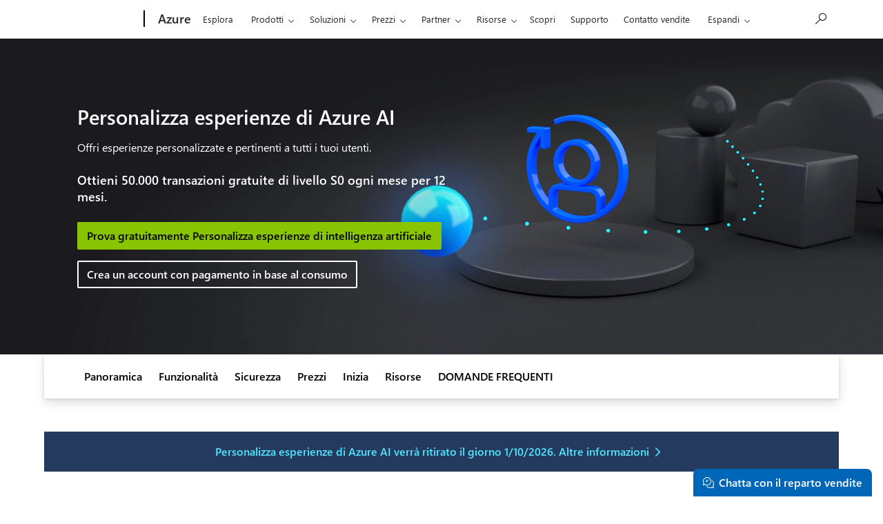

--- FILE ---
content_type: application/javascript;charset=utf-8
request_url: https://azure.microsoft.com/acom/etc.clientlibs/microsoft/components/content/mosaic-tile/v1/mosaic-tile/clientlibs/site.ACSHASHd4959324223e8a0edda3bb0a222ea21f.min.js
body_size: 307
content:
$(document).ready(function(){document.querySelectorAll("div.mosaic-tile .link-group \x3e a").forEach(function(b){var a=b.closest(".mosaic-card");"undefined"!==typeof a&&a&&(b.dataset.biEhn=a.querySelector("h1, h2, h3, h4, h5, h6").textContent.trim(),b.dataset.biHn=a.querySelector("h1, h2, h3, h4, h5, h6").textContent.trim());b.dataset.biCompname=$("div.mosaic-tile").attr("data-mosaic-tile-style");b.dataset.biBhvr=0;a=$("div.mosaic-tile").find("img");"undefined"!==typeof a&&a&&(a.attr("src")?b.dataset.biAssetid=
a.attr("src"):b.dataset.biAssetid=a.attr("data-src"))})});

--- FILE ---
content_type: application/x-javascript
request_url: https://assets.adobedtm.com/5ef092d1efb5/2537c33769cb/a6ae9ba7d05f/RC5cbb5d729b6646ca9c12c09562906bab-source.min.js
body_size: 306
content:
// For license information, see `https://assets.adobedtm.com/5ef092d1efb5/2537c33769cb/a6ae9ba7d05f/RC5cbb5d729b6646ca9c12c09562906bab-source.js`.
_satellite.__registerScript('https://assets.adobedtm.com/5ef092d1efb5/2537c33769cb/a6ae9ba7d05f/RC5cbb5d729b6646ca9c12c09562906bab-source.min.js', "function munchkinTracking(){function n(){console.log(ruleCorrelationGuid+\": Marketo init\"),Munchkin.init(\"157-GQE-382\",e)}console.log(ruleCorrelationGuid+\": Munchkin tracking\");var o=document.createElement(\"script\");o.src=\"https://munchkin.marketo.net/157/munchkin.js\",document.head.appendChild(o);var e={cookieAnon:!1,cookieLifeDays:365};setTimeout((function(){n()}),3e3)}var ruleCorrelationGuid=\"KIF-32d28416-3654-44e7-bb47-8c4d48ab95ba\";console.log(ruleCorrelationGuid+\": Launcher Rule Fired\"),void 0===window.mscc||\"function\"!=typeof window.mscc.hasConsent||window.mscc.hasConsent()?setTimeout((function(){munchkinTracking()}),3e3):console.log(ruleCorrelationGuid+\": User consent is not given\");");